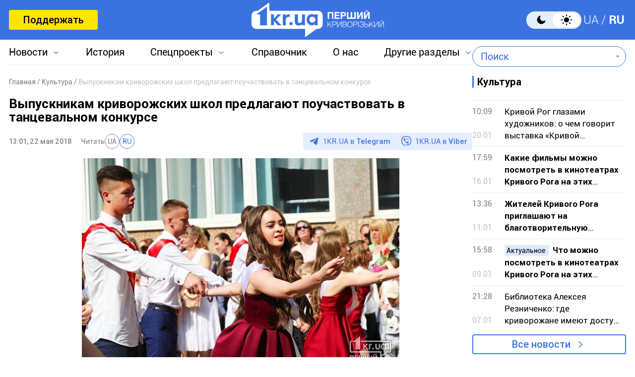

--- FILE ---
content_type: text/html; charset=utf-8
request_url: https://www.google.com/recaptcha/api2/aframe
body_size: 270
content:
<!DOCTYPE HTML><html><head><meta http-equiv="content-type" content="text/html; charset=UTF-8"></head><body><script nonce="QBbx-KwZnvCPv0WtKjmq_Q">/** Anti-fraud and anti-abuse applications only. See google.com/recaptcha */ try{var clients={'sodar':'https://pagead2.googlesyndication.com/pagead/sodar?'};window.addEventListener("message",function(a){try{if(a.source===window.parent){var b=JSON.parse(a.data);var c=clients[b['id']];if(c){var d=document.createElement('img');d.src=c+b['params']+'&rc='+(localStorage.getItem("rc::a")?sessionStorage.getItem("rc::b"):"");window.document.body.appendChild(d);sessionStorage.setItem("rc::e",parseInt(sessionStorage.getItem("rc::e")||0)+1);localStorage.setItem("rc::h",'1769122779681');}}}catch(b){}});window.parent.postMessage("_grecaptcha_ready", "*");}catch(b){}</script></body></html>

--- FILE ---
content_type: image/svg+xml
request_url: https://1kr.ua/img/logo_blue.svg
body_size: 3211
content:
<svg width="327" height="87" viewBox="0 0 327 87" fill="none" xmlns="http://www.w3.org/2000/svg">
    <path d="M164.117 20.6069H43.6754V0L15.1065 20.6069H12.0236C5.34381 20.6069 0 25.9917 0 32.7226V53.5366C0 60.164 5.34381 65.5487 11.9208 65.5487H132.362V86.1557L160.931 65.5487H164.014C170.591 65.5487 175.935 60.164 175.935 53.5366V32.7226C176.14 25.9917 170.796 20.6069 164.117 20.6069ZM38.4343 56.5397H21.1697V29.616H11.818L38.4343 10.3553V56.5397ZM64.8451 56.5397L55.4934 45.9773V56.4361H55.3906H48.197V29.616H55.3906H55.4934V39.6606L64.7423 29.616H73.3746L60.2206 42.4565L73.8884 56.5397H64.8451ZM86.3231 38.0038C85.1926 39.5571 84.5761 41.6281 84.5761 44.2169V56.5397H77.2797V29.616H84.5761V33.2404C86.3231 30.0302 89.0977 28.9947 92.9001 28.9947C93.2084 28.9947 93.825 28.9947 94.5443 29.2018V36.0363C93.5167 35.8292 92.5918 35.7256 91.6669 35.7256C89.2005 35.7256 87.4535 36.4505 86.3231 38.0038ZM101.841 52.3976C101.841 54.6757 99.9909 56.4361 97.8328 56.4361H97.73C95.4692 56.4361 93.7222 54.5722 93.7222 52.3976C93.7222 50.1194 95.572 48.359 97.73 48.359H97.8328C100.094 48.359 101.841 50.223 101.841 52.3976ZM132.054 29.616V56.4361H124.757V53.8473C122.702 56.5397 119.927 57.161 116.433 57.161C113.556 57.161 111.192 56.3326 109.548 54.7793C107.904 53.1224 107.082 50.7407 107.082 47.6342V29.616H114.481V44.9418C114.481 45.9773 114.481 46.8057 114.584 47.3235C114.686 47.9448 114.892 48.5661 115.097 49.1874C115.406 49.8088 115.817 50.223 116.433 50.5336C117.05 50.8443 117.872 50.9478 118.9 50.9478C122.805 50.9478 124.655 48.4626 124.655 43.3885V29.616H132.054ZM163.397 56.5397H156.306V54.0544C154.251 55.7113 151.682 56.7468 148.907 56.7468C141.919 56.7468 136.164 50.5336 136.164 42.7672C136.164 35.0007 141.816 28.7876 148.907 28.7876C151.682 28.7876 154.251 29.8231 156.306 31.48V29.616H163.397V56.5397Z"
          fill="#3A73E0"/>
    <path d="M150.244 35.3115C146.236 35.3115 142.947 38.6252 142.947 42.6638C142.947 46.7023 146.236 50.016 150.244 50.016C154.251 50.016 157.54 46.7023 157.54 42.6638C157.54 38.6252 154.251 35.3115 150.244 35.3115Z"
          fill="#3A73E0"/>
    <path d="M202.14 23.8174V40.4893H198.543V26.924H191.761V40.4893H188.164V23.8174H202.14Z" fill="#3A73E0"/>
    <path d="M217.761 23.8174V26.8204H208.923V30.4447H217.041V33.3442H208.923V37.4863H217.864V40.5929H205.326V23.8174H217.761Z"
          fill="#3A73E0"/>
    <path d="M220.432 23.8174H227.522C229.372 23.8174 230.811 24.2316 231.941 25.1636C233.072 26.0955 233.586 27.4417 233.586 29.2021C233.586 30.9625 233.072 32.3087 231.941 33.1371C230.811 34.0691 229.475 34.4833 227.728 34.4833H224.028V40.4893H220.432V23.8174ZM224.028 26.8204V31.5838H227.214C229.064 31.5838 230.092 30.7554 230.092 29.2021C230.092 27.5453 229.167 26.8204 227.317 26.8204H224.028Z"
          fill="#3A73E0"/>
    <path d="M235.848 40.4893V23.8174H239.444V37.3828H244.994V23.8174H248.591V37.3828H254.14V23.8174H257.737V40.4893H235.848Z"
          fill="#3A73E0"/>
    <path d="M274.897 23.8174V40.4893H271.3V28.8915H271.198L264.929 40.4893H260.818V23.8174H264.415V35.3117H264.518L270.787 23.8174H274.897Z"
          fill="#3A73E0"/>
    <path d="M292.059 23.8171V40.489H288.463V28.8911H288.36L282.091 40.489H277.98V23.8171H281.577V35.3114H281.68L287.949 23.8171H292.059ZM287.538 19.2607H288.874C288.874 21.5389 287.64 22.678 285.071 22.678C282.502 22.678 281.269 21.5389 281.269 19.2607H282.605C282.81 20.2963 283.633 20.814 285.071 20.814C286.51 20.814 287.332 20.2963 287.538 19.2607Z"
          fill="#3A73E0"/>
    <path d="M198.543 47.5303L192.48 53.0186L198.851 60.9921H197.207L191.658 53.9505L189.089 56.3322V61.0957H187.855V47.6338H189.089V54.8825L196.899 47.6338H198.543V47.5303Z"
          fill="#3A73E0"/>
    <path d="M200.084 47.5303H205.839C207.175 47.5303 208.1 47.8409 208.922 48.4622C209.641 49.0836 210.052 50.0155 210.052 51.2582C210.052 52.5008 209.641 53.5363 208.922 54.1576C208.202 54.7789 207.175 55.1932 205.839 55.1932H201.42V60.9921H200.187V47.5303H200.084ZM201.317 48.6693V54.1576H205.325C206.353 54.1576 207.072 53.9505 207.689 53.5363C208.305 53.1221 208.614 52.3972 208.614 51.4653C208.614 50.5333 208.305 49.8084 207.791 49.3942C207.278 48.98 206.455 48.6693 205.428 48.6693H201.317Z"
          fill="#3A73E0"/>
    <path d="M211.902 60.9921V47.5303H213.136V59.6459L220.74 47.5303H222.384V60.9921H221.151V48.98L213.547 61.0957H211.902V60.9921Z"
          fill="#3A73E0"/>
    <path d="M225.057 47.5303H230.812C232.045 47.5303 232.97 47.8409 233.792 48.3587C234.614 48.8765 235.025 49.8084 235.025 50.844C235.025 51.5688 234.819 52.1901 234.408 52.7079C233.997 53.2257 233.381 53.6399 232.764 53.7434C233.586 53.9505 234.306 54.2612 234.819 54.7789C235.333 55.2967 235.641 56.0216 235.641 57.0571C235.641 58.2997 235.23 59.2317 234.306 59.9566C233.483 60.5779 232.353 60.9921 231.12 60.9921H225.057V47.5303ZM226.29 48.6693V53.5363H230.503C231.428 53.5363 232.147 53.3292 232.764 53.0186C233.381 52.6043 233.689 51.983 233.689 51.1546C233.689 50.6368 233.586 50.2226 233.381 49.912C233.175 49.6013 232.867 49.2907 232.559 49.1871C232.147 48.98 231.839 48.8765 231.428 48.8765C231.017 48.7729 230.606 48.7729 230.092 48.7729H226.29V48.6693ZM226.29 54.5718V59.9566H230.298C230.812 59.9566 231.325 59.9566 231.736 59.853C232.147 59.7495 232.559 59.6459 232.97 59.4388C233.381 59.2317 233.689 58.921 233.894 58.6104C234.1 58.1962 234.203 57.782 234.203 57.1607C234.203 56.6429 234.1 56.1251 233.894 55.8145C233.689 55.4003 233.381 55.1932 232.867 54.9861C232.456 54.7789 232.045 54.6754 231.634 54.6754C231.223 54.5718 230.709 54.5718 230.195 54.5718H226.29Z"
          fill="#3A73E0"/>
    <path d="M243.143 47.2197C244.993 47.2197 246.534 47.841 247.665 49.1872C248.795 50.5334 249.412 52.1902 249.412 54.2613C249.412 56.3324 248.795 58.0927 247.665 59.3354C246.534 60.578 244.993 61.3029 243.04 61.3029C241.19 61.3029 239.649 60.6816 238.519 59.3354C237.388 57.9892 236.771 56.3324 236.771 54.2613C236.771 52.1902 237.388 50.4299 238.519 49.1872C239.752 47.9446 241.293 47.2197 243.143 47.2197ZM243.143 48.3588C241.704 48.3588 240.471 48.8766 239.546 50.0156C238.621 51.0512 238.21 52.5009 238.21 54.2613C238.21 56.0217 238.621 57.4714 239.546 58.6105C240.471 59.7496 241.704 60.2673 243.143 60.2673C244.582 60.2673 245.918 59.7496 246.843 58.6105C247.767 57.575 248.178 56.1252 248.178 54.3649C248.178 52.6045 247.767 51.1547 246.74 50.0156C245.918 48.8766 244.684 48.3588 243.143 48.3588Z"
          fill="#3A73E0"/>
    <path d="M251.57 47.5303H257.325C258.661 47.5303 259.586 47.8409 260.408 48.4622C261.127 49.0836 261.539 50.0155 261.539 51.2582C261.539 52.5008 261.127 53.5363 260.408 54.1576C259.689 54.7789 258.661 55.1932 257.325 55.1932H252.803V60.9921H251.57V47.5303ZM252.803 48.6693V54.1576H256.811C257.839 54.1576 258.558 53.9505 259.175 53.5363C259.792 53.1221 260.1 52.3972 260.1 51.4653C260.1 50.5333 259.792 49.8084 259.278 49.3942C258.764 48.98 257.942 48.6693 256.914 48.6693H252.803Z"
          fill="#3A73E0"/>
    <path d="M264.723 47.5303V60.9921H263.49V47.5303H264.723Z" fill="#3A73E0"/>
    <path d="M277.159 57.0573C277.159 57.3679 277.159 57.7821 277.057 58.0928C276.954 58.507 276.748 58.8176 276.543 59.2319C276.337 59.6461 276.029 59.9567 275.618 60.2674C275.207 60.578 274.796 60.7851 274.179 60.9922C273.563 61.1994 272.946 61.3029 272.227 61.3029C270.582 61.3029 269.246 60.8887 268.322 60.0603C267.397 59.2319 266.883 58.0928 266.883 56.643V56.5395H268.116C268.116 57.7821 268.527 58.7141 269.246 59.3354C269.966 59.9567 270.993 60.2674 272.329 60.2674C273.46 60.2674 274.282 59.9567 275.001 59.3354C275.618 58.7141 276.029 57.9892 276.029 57.0573C276.029 56.3324 275.721 55.7111 275.207 55.1933C274.59 54.6755 273.871 54.4684 273.049 54.4684H270.891V53.3294H273.049C273.768 53.3294 274.487 53.1223 275.001 52.708C275.515 52.2938 275.721 51.6725 275.721 50.9477C275.721 50.0157 275.412 49.3944 274.796 48.8766C274.179 48.4624 273.46 48.1517 272.432 48.1517C271.302 48.1517 270.48 48.4624 269.76 48.9802C269.041 49.4979 268.733 50.2228 268.63 51.2583H267.397C267.499 49.9121 267.91 48.8766 268.835 48.1517C269.76 47.4269 270.891 47.1162 272.329 47.1162C273.665 47.1162 274.796 47.4269 275.618 48.0482C276.44 48.6695 276.851 49.6015 276.851 50.7405C276.851 51.3619 276.646 51.9832 276.234 52.5009C275.823 53.0187 275.412 53.3294 274.899 53.5365V53.8471C275.618 54.0542 276.234 54.3649 276.646 54.9862C277.057 55.6075 277.159 56.2288 277.159 57.0573Z"
          fill="#3A73E0"/>
    <path d="M288.156 54.2612C288.876 54.9861 289.184 55.9181 289.184 57.0571C289.184 58.2998 288.876 59.2317 288.156 59.8531C287.437 60.5779 286.512 60.8886 285.279 60.8886H279.318V47.4268H280.552V53.1221H285.176C286.512 53.2257 287.437 53.6399 288.156 54.2612ZM287.129 59.2317C287.642 58.714 287.951 58.0927 287.951 57.1607C287.951 56.3323 287.642 55.6074 287.129 55.0896C286.615 54.5719 285.895 54.3648 284.97 54.3648H280.552V59.9566H284.97C285.895 59.9566 286.615 59.646 287.129 59.2317Z"
          fill="#3A73E0"/>
    <path d="M301.822 47.5303L295.759 53.0186L302.131 60.9921H300.486L294.937 53.9505L292.368 56.3322V61.0957H291.135V47.6338H292.368V54.8825L300.178 47.6338H301.822V47.5303Z"
          fill="#3A73E0"/>
    <path d="M303.262 60.9921V47.5303H304.495V59.6459L312.1 47.5303H313.744V60.9921H312.511V48.98L304.906 61.0957H303.262V60.9921Z"
          fill="#3A73E0"/>
    <path d="M316.518 60.9923V47.5304H317.751V59.6461L325.355 47.5304H327V60.9923H325.766V48.9802L318.162 61.0958H316.518V60.9923ZM319.087 44.3203H319.806C319.909 44.8381 320.114 45.1487 320.423 45.4594C320.731 45.7701 321.245 45.8736 321.759 45.8736C322.272 45.8736 322.786 45.7701 323.095 45.4594C323.403 45.1487 323.711 44.8381 323.711 44.3203H324.431C324.122 45.9772 323.197 46.8056 321.656 46.8056C320.834 46.8056 320.32 46.5985 319.806 46.1843C319.395 45.6665 319.189 45.0452 319.087 44.3203Z"
          fill="#3A73E0"/>
</svg>
